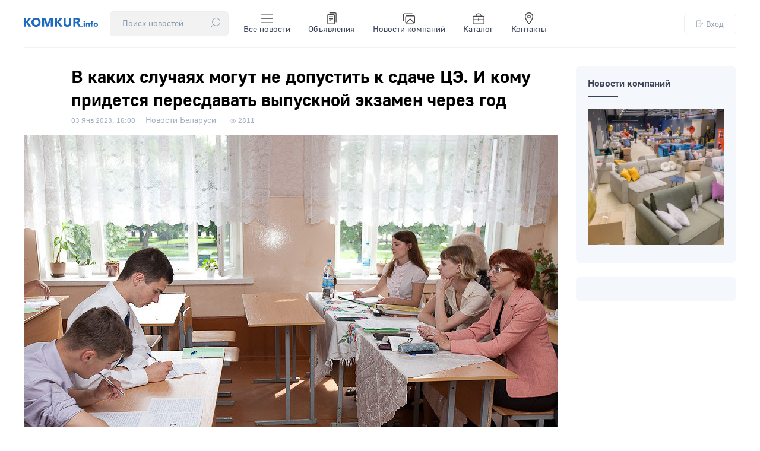

--- FILE ---
content_type: text/html; charset=utf-8
request_url: https://komkur.info/v-respublike/dvoechnikov-ne-dopustyat-k-sdache-tse-pridetsya-peresdavat-vypusknoj-ekzamen-cherez-god
body_size: 14156
content:

<!DOCTYPE html>
<html xmlns="http://www.w3.org/1999/xhtml" 
   xml:lang="ru-ru" lang="ru-ru" >
<head>
	<meta name="viewport" content="width=device-width, initial-scale=1">
	<base href="https://komkur.info/v-respublike/dvoechnikov-ne-dopustyat-k-sdache-tse-pridetsya-peresdavat-vypusknoj-ekzamen-cherez-god" />
	<meta http-equiv="content-type" content="text/html; charset=utf-8" />
	<meta name="keywords" content="новости Беларуси, события в Беларуси, последние новости, политика, экономика, культура, общество" />
	<meta name="description" content="Начальник управления общего среднего образования Министерства образования Ирина Каржова напомнила старшеклассникам и их родителям: в новом регламенте аттестации выпускников школ прописано, что учащиеся с неудовлетворительными оценками за год (ниже трех баллов) не будут допущены к сдаче централизованного экзамена." />
	<meta name="generator" content="Joomla! - Open Source Content Management" />
	<title>В каких случаях могут не допустить к сдаче ЦЭ. И кому придется пересдавать выпускной экзамен через год</title>
	<link href="/templates/komkur2020/favicon.ico" rel="shortcut icon" type="image/vnd.microsoft.icon" />
	<link href="/templates/komkur2020/css/style.css?ver=1770026588" rel="stylesheet" type="text/css" />
	<style type="text/css">
div.mod_search91 input[type="search"]{ width:auto; }
	</style>
	<script type="application/json" class="joomla-script-options new">{"csrf.token":"7d0823f43816ed4b36c623e7ac1bc37c","system.paths":{"root":"","base":""},"system.keepalive":{"interval":300000,"uri":"\/component\/ajax\/?format=json"}}</script>
	<script src="/media/jui/js/jquery-noconflict.js?96e523b1ccf961bdfccd9871b6180bf3" type="text/javascript"></script>
	<script src="/media/jui/js/jquery-migrate.min.js?96e523b1ccf961bdfccd9871b6180bf3" type="text/javascript"></script>
	<script src="/media/system/js/caption.js?96e523b1ccf961bdfccd9871b6180bf3" type="text/javascript"></script>
	<script src="/media/system/js/core.js?96e523b1ccf961bdfccd9871b6180bf3" type="text/javascript"></script>
	<!--[if lt IE 9]><script src="/media/system/js/polyfill.event.js?96e523b1ccf961bdfccd9871b6180bf3" type="text/javascript"></script><![endif]-->
	<script src="/media/system/js/keepalive.js?96e523b1ccf961bdfccd9871b6180bf3" type="text/javascript"></script>
	<script src="/media/jui/js/bootstrap.min.js?96e523b1ccf961bdfccd9871b6180bf3" type="text/javascript"></script>
	<!--[if lt IE 9]><script src="/media/system/js/html5fallback.js?96e523b1ccf961bdfccd9871b6180bf3" type="text/javascript"></script><![endif]-->
	<script type="text/javascript">
jQuery(window).on('load',  function() {
				new JCaption('img.caption');
			});jQuery(function($){ initTooltips(); $("body").on("subform-row-add", initTooltips); function initTooltips (event, container) { container = container || document;$(container).find(".hasTooltip").tooltip({"html": true,"container": "body"});} });
	</script>
	<!-- Open Graph data --> 
<meta property="og:title" content="В каких случаях могут не допустить к сдаче ЦЭ. И кому придется пересдавать выпускной экзамен через год"> 
<meta property="og:description" content="Начальник управления общего среднего образования Министерства образования Ирина Каржова напомнила старшеклассникам и их родителям: в новом регламенте аттестации выпускников школ прописано, что учащиеся с неудовлетворительными оценками за год (ниже трех баллов) не будут допущены к сдаче централизованного экзамена.">
<meta property="og:type" content="article"> 
<meta property="og:url" content="https://komkur.info/v-respublike/dvoechnikov-ne-dopustyat-k-sdache-tse-pridetsya-peresdavat-vypusknoj-ekzamen-cherez-god"> 
<meta property="og:image" content="https://komkur.info//i/202301/preview/1497.jpg"> 
<meta property="og:site_name" content="Новости Бобруйска — Коммерческий курьер"> 
<meta property="article:published_time" content="2023-01-03 13:00:00"> 
<meta property="article:author" content="komkur.info"> 
<!-- Open Graph data end-->


	<meta name="zen-verification" content="Ry8OkAeYoxdcbXEMxeXQOBQLDEFXltscFjbi1gAGF1JFnWZmIweNkVqN0IxRoxt8" />

	<link rel="preload" href="/templates/komkur2020/fonts/GostUI_Regular.TTF" as="font" type="font/ttf" crossorigin="anonymous">
	<link rel="preload" href="/templates/komkur2020/fonts/GostUI_Medium.TTF" as="font" type="font/ttf" crossorigin="anonymous">
	<link rel="preload" href="/templates/komkur2020/fonts/GostUI_Bold_G.TTF" as="font" type="font/ttf" crossorigin="anonymous">
	<!-- <link rel="stylesheet" href="/templates/system/css/system.css" type="text/css" />
	<link rel="stylesheet" href="/templates/system/css/general.css" type="text/css" />
	<link rel="stylesheet" href="/templates/komkur2020/css/style.css" type="text/css" /> -->

	<script>window.yaContextCb = window.yaContextCb || []</script>
	<script src="https://yandex.ru/ads/system/context.js" async></script>


	<!-- Yandex.RTB R-A-2812313-1 --> <!-- при загрузке на весь экран (new) -->
	<script>window.yaContextCb.push(()=>{
		Ya.Context.AdvManager.render({
			"blockId": "R-A-2812313-1",
			"type": "fullscreen",
			"platform": "touch"
		})
	})
	</script>

	

	<!-- Yandex.RTB R-A-2812313-2 --> <!-- в нижней части экрана (new) -->
	<!-- <script>window.yaContextCb.push(()=>{
		Ya.Context.AdvManager.render({
			"blockId": "R-A-2812313-2",
			"type": "floorAd"
		})
	})
	</script> -->


	
	
	<!-- Google tag (gtag.js) -->
	<script async src="https://www.googletagmanager.com/gtag/js?id=G-C07LYSNE80"></script>
	<script>
	  window.dataLayer = window.dataLayer || [];
	  function gtag(){dataLayer.push(arguments);}
	  gtag('js', new Date());

	  gtag('config', 'G-C07LYSNE80');
	</script>

    <link rel="canonical" href="https://komkur.info/v-respublike/dvoechnikov-ne-dopustyat-k-sdache-tse-pridetsya-peresdavat-vypusknoj-ekzamen-cherez-god" />
</head>
<body>


<header>
	<section id="header_top">
		<div class="header_top_left">
			<div class="logo">
				<a href="/"><img src="/templates/komkur2020/images/logo.svg?v=1" alt="Коммерческий курьер"></a>
			</div>
			<!-- <div class="search">
				<div class="search_top">
					<div class="search mod_search91">
	<form action="/v-respublike" method="post" class="form-inline" role="search">
		<div class="search-block"><input name="searchword" id="mod-search-searchword91" maxlength="200"  class="inputbox search-query input-medium"  size="20" placeholder="Поиск новостей" /> <button class="button btn btn-primary" onclick="this.form.searchword.focus();">
					<?xml version="1.0" encoding="UTF-8"?>
					<svg height="16px" enable-background="new 0 0 512 512" version="1.1" viewBox="0 0 512 512" xml:space="preserve" xmlns="http://www.w3.org/2000/svg"><path d="m447.62 64.386c-41.52-41.52-96.723-64.386-155.44-64.386s-113.92 22.866-155.44 64.386c-41.519 41.519-64.386 96.722-64.386 155.44 0 53.683 19.124 104.42 54.132 144.46l-122.08 122.08c-5.864 5.864-5.864 15.371 0 21.236 2.932 2.931 6.775 4.398 10.617 4.398s7.686-1.466 10.617-4.399l122.08-122.08c40.037 35.007 90.775 54.132 144.46 54.132 58.718 0 113.92-22.866 155.44-64.386 41.519-41.519 64.385-96.722 64.385-155.44s-22.865-113.92-64.384-155.44zm-21.236 289.64c-74.001 74-194.41 74-268.41 0-74-74-74-194.41 0-268.41 37.004-37.004 85.596-55.5 134.2-55.5 48.596 0 97.208 18.505 134.2 55.5 73.998 73.999 73.998 194.41-1e-3 268.41z"/>
					</svg>
					</button></div>		<input type="hidden" name="task" value="search" />
		<input type="hidden" name="option" value="com_search" />
		<input type="hidden" name="Itemid" value="105" />
	</form>
</div>

				</div>
			</div> -->
			<div class="menu">
				<div class="menu_top">
					<input type="checkbox" id="checkbox-menu">
					<label for="checkbox-menu">
						<ul class="menu_main touch">
							<li>
								<div class="search_top">
									<div class="search mod_search91">
	<form action="/v-respublike" method="post" class="form-inline" role="search">
		<div class="search-block"><input name="searchword" id="mod-search-searchword91" maxlength="200"  class="inputbox search-query input-medium"  size="20" placeholder="Поиск новостей" /> <button class="button btn btn-primary" onclick="this.form.searchword.focus();">
					<?xml version="1.0" encoding="UTF-8"?>
					<svg height="16px" enable-background="new 0 0 512 512" version="1.1" viewBox="0 0 512 512" xml:space="preserve" xmlns="http://www.w3.org/2000/svg"><path d="m447.62 64.386c-41.52-41.52-96.723-64.386-155.44-64.386s-113.92 22.866-155.44 64.386c-41.519 41.519-64.386 96.722-64.386 155.44 0 53.683 19.124 104.42 54.132 144.46l-122.08 122.08c-5.864 5.864-5.864 15.371 0 21.236 2.932 2.931 6.775 4.398 10.617 4.398s7.686-1.466 10.617-4.399l122.08-122.08c40.037 35.007 90.775 54.132 144.46 54.132 58.718 0 113.92-22.866 155.44-64.386 41.519-41.519 64.385-96.722 64.385-155.44s-22.865-113.92-64.384-155.44zm-21.236 289.64c-74.001 74-194.41 74-268.41 0-74-74-74-194.41 0-268.41 37.004-37.004 85.596-55.5 134.2-55.5 48.596 0 97.208 18.505 134.2 55.5 73.998 73.999 73.998 194.41-1e-3 268.41z"/>
					</svg>
					</button></div>		<input type="hidden" name="task" value="search" />
		<input type="hidden" name="option" value="com_search" />
		<input type="hidden" name="Itemid" value="105" />
	</form>
</div>

								</div>
							</li>
							<li>
                                <a href="/news" title="Все новости">
                                    <!-- <img src="/templates/komkur2020/images/topbar/news.png" alt="Категории"> -->

                                    <svg xmlns="http://www.w3.org/2000/svg" viewBox="0 0 24 24">
  
                                    <g transform="matrix(1.7142857142857142,0,0,1.7142857142857142,0,0)"><g>
                                        <line x1="13.5" y1="2" x2="0.5" y2="2" style="fill: none;stroke-linecap: round;stroke-linejoin: round"></line>
                                        <line x1="13.5" y1="7" x2="0.5" y2="7" style="fill: none;stroke-linecap: round;stroke-linejoin: round"></line>
                                        <line x1="13.5" y1="12" x2="0.5" y2="12" style="fill: none;stroke-linecap: round;stroke-linejoin: round"></line>
                                      </g></g></svg>


                                    Все новости
                                </a>
                            </li>
                            <li>
                                <a href="/adv" title="Объявления">
                                    <!-- <img src="/templates/komkur2020/images/topbar/advs.png" alt="Объявления"> -->
                                    <svg xmlns="http://www.w3.org/2000/svg" viewBox="0 0 24 24">
  
                                    <g transform="matrix(1.7142857142857142,0,0,1.7142857142857142,0,0)"><g>
                                        <rect x="2" y="2.5" width="8" height="11" rx="1" style="fill: none;stroke-linecap: round;stroke-linejoin: round"></rect>
                                        <line x1="4" y1="5" x2="8" y2="5" style="fill: none;stroke-linecap: round;stroke-linejoin: round"></line>
                                        <line x1="4" y1="7.5" x2="8" y2="7.5" style="fill: none;stroke-linecap: round;stroke-linejoin: round"></line>
                                        <line x1="4" y1="10" x2="6" y2="10" style="fill: none;stroke-linecap: round;stroke-linejoin: round"></line>
                                        <path d="M4.5.5H11a1,1,0,0,1,1,1V11" style="fill: none;stroke-linecap: round;stroke-linejoin: round"></path>
                                      </g></g></svg>


                                    Объявления
                                </a>
                            </li>
                            <li>
                                <a href="/news-company" title="Новости компаний">
                                    <!-- <img src="/templates/komkur2020/images/topbar/gallery.png" alt="Фоторепортажи"> -->
                                    <svg xmlns="http://www.w3.org/2000/svg" viewBox="0 0 24 24">
                                      
                                    <g transform="matrix(1.7142857142857142,0,0,1.7142857142857142,0,0)"><g>
                                        <g>
                                          <rect x="3" y="4" width="10.5" height="8.5" rx="1" transform="translate(16.5 16.5) rotate(180)" style="fill: none;stroke-linecap: round;stroke-linejoin: round"></rect>
                                          <path d="M.5,10V2.5a1,1,0,0,1,1-1h9" style="fill: none;stroke-linecap: round;stroke-linejoin: round"></path>
                                        </g>
                                        <path d="M3.6,12.42,7.53,8.27A1,1,0,0,1,9,8.26l3.95,4.14" style="fill: none;stroke-linecap: round;stroke-linejoin: round"></path>
                                      </g></g></svg>

                                    Новости компаний
                                </a>
                            </li>
                            <li>
                                <a href="/katalog-organizatsij/">
                                    <!-- <img src="/templates/komkur2020/images/topbar/catalog.png" alt="Каталог">-->
                                    <svg xmlns="http://www.w3.org/2000/svg" viewBox="0 0 24 24">
  
                                    <g transform="matrix(1.7142857142857142,0,0,1.7142857142857142,0,0)"><g>
                                        <rect x="0.5" y="4.5" width="13" height="9" rx="1" style="fill: none;stroke-linecap: round;stroke-linejoin: round"></rect>
                                        <line x1="0.5" y1="8.5" x2="13.5" y2="8.5" style="fill: none;stroke-linecap: round;stroke-linejoin: round"></line>
                                        <line x1="7" y1="7.5" x2="7" y2="9.5" style="fill: none;stroke-linecap: round;stroke-linejoin: round"></line>
                                        <path d="M10,4.5a3,3,0,0,0-3-3H7a3,3,0,0,0-3,3" style="fill: none;stroke-linecap: round;stroke-linejoin: round"></path>
                                      </g></g></svg>


                                    Каталог
                                </a>
                            </li>
                            <li>
                                <a href="/kontakty" title="Контакты">
                                    <!-- <img src="/templates/komkur2020/images/topbar/contacts.png" alt="Контакты"> -->

                                    <svg xmlns="http://www.w3.org/2000/svg" viewBox="0 0 24 24">
  
                                    <g transform="matrix(1.7142857142857142,0,0,1.7142857142857142,0,0)"><g>
                                        <path d="M11.5,5c0,2.49-4.5,8.5-4.5,8.5S2.5,7.49,2.5,5a4.5,4.5,0,0,1,9,0Z" style="fill: none;stroke-linecap: round;stroke-linejoin: round"></path>
                                        <circle cx="7" cy="5" r="1.5" style="fill: none;stroke-linecap: round;stroke-linejoin: round"></circle>
                                      </g></g></svg>

                                    Контакты
                                </a>
                            </li>
						</ul>
						<span class="toggle">☰</span>
					</label>
				</div>
			</div>
		</div>
		<div class="auth">
			<div class="login_top">
				


<button class="md-trigger" data-modal="modal-12">
	<svg height="16px" viewBox="0 0 512.016 512" width="16px" xmlns="http://www.w3.org/2000/svg"><path d="m282.667969 512.007812h-224c-32.363281 0-58.667969-26.304687-58.667969-58.667968v-394.664063c0-32.363281 26.304688-58.6679685 58.667969-58.6679685h224c32.363281 0 58.664062 26.3046875 58.664062 58.6679685v117.332031c0 8.832032-7.167969 16-16 16s-16-7.167968-16-16v-117.332031c0-14.699219-11.964843-26.667969-26.664062-26.667969h-224c-14.699219 0-26.667969 11.96875-26.667969 26.667969v394.664063c0 14.699218 11.96875 26.667968 26.667969 26.667968h224c14.699219 0 26.664062-11.96875 26.664062-26.667968v-117.332032c0-8.832031 7.167969-16 16-16s16 7.167969 16 16v117.332032c0 32.363281-26.300781 58.667968-58.664062 58.667968zm0 0"/><path d="m496 272.007812h-309.332031c-8.832031 0-16-7.167968-16-16 0-8.832031 7.167969-16 16-16h309.332031c8.832031 0 16 7.167969 16 16 0 8.832032-7.167969 16-16 16zm0 0"/><path d="m410.667969 357.339844c-4.097657 0-8.191407-1.554688-11.308594-4.691406-6.25-6.25-6.25-16.382813 0-22.636719l74.027344-74.023438-74.027344-74.027343c-6.25-6.25-6.25-16.386719 0-22.636719s16.382813-6.25 22.636719 0l85.332031 85.335937c6.25 6.25 6.25 16.382813 0 22.632813l-85.332031 85.332031c-3.136719 3.160156-7.234375 4.714844-11.328125 4.714844zm0 0"/></svg>
	Вход
</button>


<div class="md-modal md-modal-auth md-effect-12">
    <div class="md-content">
    		<button class="md-close md-close-auth">
    			<svg height="32px" width="32px" version="1.1" viewBox="0 0 496.1 496.1" xml:space="preserve" xmlns="http://www.w3.org/2000/svg">
    				<path d="m259.41 248 234.34-234.34c3.123-3.124 3.123-8.188 0-11.312-3.124-3.123-8.188-3.123-11.312 0l-234.34 234.34-234.34-234.34c-3.178-3.069-8.242-2.981-11.312 0.197-2.994 3.1-2.994 8.015 0 11.115l234.34 234.34-234.34 234.34c-3.178 3.07-3.266 8.134-0.196 11.312s8.134 3.266 11.312 0.196c0.067-0.064 0.132-0.13 0.196-0.196l234.34-234.34 234.34 234.34c3.178 3.07 8.242 2.982 11.312-0.196 2.995-3.1 2.995-8.016 0-11.116l-234.34-234.34z"/>
    			</svg>

    		</button>
        <h3>Вход</h3>
        <div>
        	<form action="/v-respublike" method="post" id="login-form" class="form-inline">
								<div class="userdata">
					<div id="form-login-username" class="control-group">
						<div class="controls">
															<!-- <label for="modlgn-username">Логин</label> -->
								<input id="modlgn-username" type="text" name="username" class="input-small" tabindex="0" size="18" placeholder="Логин" />
													</div>
					</div>
					<div id="form-login-password" class="control-group">
						<div class="controls">
															<!-- <label for="modlgn-passwd">Пароль</label> -->
								<input id="modlgn-passwd" type="password" name="password" class="input-small" tabindex="0" size="18" placeholder="Пароль" />
													</div>
					</div>
										
										<div id="form-login-remember" class="control-group checkbox" style="display: none;">
						 <label for="modlgn-remember" class="control-label">Запомнить меня</label> <input id="modlgn-remember" type="checkbox" name="remember" class="inputbox" value="yes"/>
					</div>
					

					<div id="form-login-submit" class="control-group">
						<div class="controls">
							<button type="submit" tabindex="0" name="Submit" class="btn btn-primary login-button">Войти</button>
						</div>
					</div>
											<ul class="unstyled">
													<li>
								<a href="/register">
								Регистрация <span class="icon-arrow-right"></span></a>
							</li>
													<!-- <li>
								<a href="/profile?view=remind">
								Забыли логин?</a>
							</li> -->
							<li>
								<a href="/restore">
								Забыли пароль?</a>
							</li>
						</ul>
					<input type="hidden" name="option" value="com_users" />
					<input type="hidden" name="task" value="user.login" />
					<input type="hidden" name="return" value="aHR0cHM6Ly9rb21rdXIuaW5mby92LXJlc3B1Ymxpa2UvZHZvZWNobmlrb3YtbmUtZG9wdXN0eWF0LWstc2RhY2hlLXRzZS1wcmlkZXRzeWEtcGVyZXNkYXZhdC12eXB1c2tub2otZWt6YW1lbi1jaGVyZXotZ29k" />
					<input type="hidden" name="7d0823f43816ed4b36c623e7ac1bc37c" value="1" />				</div>
							</form>

        	
            
        </div>
    </div>
</div>

<div class="md-overlay"></div>






			</div>
		</div>
	</section>
</header>




	


	<!-- <div id="info" class="red">
		
	</div> -->

	<main>

		<section id="info">
			<div id="system-message-container">
	</div>

		</section>

		
			<section id="main_col" class="">
		
<div class="main_article">


<div class="item-page" itemscope itemtype="https://schema.org/Article">
	<meta itemprop="inLanguage" content="ru-RU" />

	<!-- 
	-->

		
	

	

		<div class="page-header">
		<h1 class="article_title" itemprop="headline">
			В каких случаях могут не допустить к сдаче ЦЭ. И кому придется пересдавать выпускной экзамен через год		</h1>
							</div>
	



 <!-- Информация сверху -->

 
 			
		


						<dl class="article-info muted">

		
			<dt class="article-info-term">
							</dt>

							<!--  -->
			


		
		

		

			
		

												
								<dd class="published">
				<span class="icon-calendar" aria-hidden="true"></span>
				<time datetime="2023-01-03T16:00:00+03:00" itemprop="datePublished">
					<span class="gray_date_news">03 Янв 2023, 16:00</span>				</time>
			</dd>										

			
			
										<dd class="category-name">
																		<a href="/v-respublike" itemprop="genre">Новости Беларуси</a>							</dd>			
			
			<!-- 2023-01-03 13:00:00			2023-01-03 13:01:23 -->



			
			
			


										<dd class="hits">
					<span class="icon-eye-open" aria-hidden="true"></span>
					<meta itemprop="interactionCount" content="UserPageVisits:2811" />
					<span class="view">2811</span>			</dd>						</dl>
	



		


			

	
	 

  <!-- Информация сверху -->


 

  <!-- Превью -->
		  <!-- Превью -->

  <!-- Превью -->
				<div class="pull-none item-image"> <img
		class="caption" title="Фото из архива редакции носит иллюстративный характер."	src="/i/202301/preview/1497.jpg" alt="Начальник управления общего среднего образования Министерства образования Ирина Каржова напомнила старшеклассникам и их родителям: в новом регламенте аттестации выпускников школ прописано, что учащиеся с неудовлетворительными оценками за год (ниже трех баллов) не будут допущены к сдаче централизованного экзамена." itemprop="image" onError="this.style.display='none'"/> <br>Фото из архива редакции носит иллюстративный характер. </div>
	<!-- Превью -->



  
	<div class="articleBody" itemprop="articleBody">

		
		
		<p><strong>Начальник управления общего среднего образования Министерства образования Ирина Каржова напомнила старшеклассникам и их родителям: в новом регламенте аттестации выпускников школ прописано, что учащиеся с неудовлетворительными оценками за год (ниже трех баллов) не будут допущены к сдаче централизованного экзамена.</strong></p>
 
<p>Представитель ведомства напомнила, что знания школьников на централизованном экзамене (ЦЭ) оценят от 1 до 100 баллов, которые внесут в сертификат – он понадобится при поступлении в вуз. Для выставления в аттестат баллы переведут в 10-балльную шкалу. Систему пересчета Министерство образования уже разработало. В аттестат выставят среднее арифметическое, которое получится из суммы годовой отметки и оценки, заработанной на экзамене.</p>
<p>Напомним, в 2023 году выпускникам 11-х классов предстоит держать вместо четырех всего два экзамена в форме централизованного тестирования: обязательное ЦЭ по белорусскому или русскому языку, еще один предмет из 9 предлагаемых – по выбору учащихся. Тех, кто после школы собирается покорять вуз без целевого направления, ждет еще и ЦТ. Но только по одной учебной дисциплине.</p>
<p>По словам Ирины Каржовой, в этом учебном году система оценивания знаний учащихся школ останется идентичной прошлогодней, то есть 10-балльной. Правда, новыми правилами аттестации введены неудовлетворительные отметки – это 1-2 балла. Удовлетворительными является отметки от 3 до 10.</p>
<p><em>– К централизованному экзамену допустят только выпускников школ, имеющих положительные годовые отметки, то есть от 3 баллов до 10. Учащиеся 11-го класса, которые будут иметь 1-2 балла по итогам года по учебным предметам, не будут допущены к ЦЭ, – пояснила Ирина Каржова.</em></p>
<p>И. Каржова также уточнила: если школьник имеет неудовлетворительную отметку, то он не допускается к выпускным экзаменам. Вместо этого выдадут справку об обучении, аттестат о среднем образовании школьник сможет получить через год, когда пересдаст ЦЭ.</p>
<p>К слову, обязательный централизованный экзамен по языкам будет первым испытанием для выпускников школ. Он пройдет 14 мая 2023 года. Второй ЦЭ запланирован на 21 мая. Сами экзамены состоятся в воскресные дни. Резервные дни ЦЭ – с 23 по 25 мая и с 21 по 23 августа. Также в Беларуси проведут репетицию централизованного экзамена, она пройдет 28 января.</p>
<p>Представитель Министерства образования также напомнила, что в 2023 году ЦЭ не надо будет сдавать:</p>
<ul>
<li><em>победителям заключительного этапа республиканской олимпиады;</em></li>
<li><em>победителям областного этапа республиканской олимпиады, но в этом случае выпускники школ освобождаются только от одного ЦЭ, по которому была олимпиада.</em></li>
</ul>
<p>Не придется сдавать ЦЭ и тем, кто окончил школу в 2022 году и раньше. Такие абитуриенты будут сдавать три ЦТ или смогут воспользоваться сертификатами ЦТ 2022.</p>
<p class="podpis">По информации 1prof.by</p>








	</div>




	


	

	
				

	

	<!-- <div class="bnr">
		
	</div> -->

	<div class="rtb-after" style="margin-top: 40px;">

		


		<!-- Yandex.RTB R-A-2812313-6 --> <!-- лента после материала (new), ранее рекоменд.-->          <!-- old Yandex.RTB R-A-984843-1 -->
		<!-- <div id="yandex_rtb_R-A-2812313-6"></div>
		<script>window.yaContextCb.push(()=>{
			Ya.Context.AdvManager.render({
				"blockId": "R-A-2812313-6",
				"renderTo": "yandex_rtb_R-A-2812313-6",
				"type": "feed"
			})
		})
		</script> -->

		<!-- Yandex.RTB R-A-2812313-4 --> <!-- после материала (new) -->       <!-- old Yandex.RTB R-A-984843-12 -->
		<!-- <div id="yandex_rtb_R-A-2812313-4"></div>
		<script>window.yaContextCb.push(()=>{
			Ya.Context.AdvManager.render({
				"blockId": "R-A-2812313-4",
				"renderTo": "yandex_rtb_R-A-2812313-4"
			})
		})
		</script> -->

	</div>

	<div class="after_material">
		 
		<div class="socialm">
			<div class="social_title">Подписывайтесь на нас в:</div>
			<div class="social_buttons">
				<a href="https://www.instagram.com/bobruisk.news/" target="_blank"><img src="/templates/komkur2020/images/svg/social_instagram.svg" alt="Instagram — Новости Бобруйска @bobruisk.news"></a>
				<a href="https://t.me/bobruisknews" target="_blank"><img src="/templates/komkur2020/images/svg/social_telegram.svg" alt="Telegram — Новости Бобруйска"></a>
				<a href="https://www.tiktok.com/@probobruisk" target="_blank"><img src="/templates/komkur2020/images/svg/social_tiktok.svg" alt="TikTok — Новости Бобруйска"></a>
				<!-- <a href="https://vk.com/komkur" target="_blank"><img src="/templates/komkur2020/images/svg/social_vk.svg" alt="VK — Новости Бобруйска"></a>
				<a href="https://ok.ru/bobruyskon" target="_blank"><img src="/templates/komkur2020/images/svg/social_ok.svg" alt="OK — Новости Бобруйска"></a> -->
			</div>
		</div>
		
		<div class="bnr_material">
			<!--Расположение: середина страницы-->
			<div id="adfox_163653804811713300"></div>
			<script>
			    window.yaContextCb.push(()=>{
			        Ya.adfoxCode.createAdaptive({
			            ownerId: 383962,
			            containerId: 'adfox_163653804811713300',
			            params: {
			                pp: 'h',
			                ps: 'fewl',
			                p2: 'y'
			            }
			        }, ['desktop', 'tablet', 'phone'], {
			            tabletWidth: 830,
			            phoneWidth: 480,
			            isAutoReloads: true
			        })
			    })
			</script>
		</div>
	</div>



	<div class="recommend_material">

		<!-- Yandex Native Ads C-A-2812313-7 -->
		<div id="yandex_rtb_C-A-2812313-7"></div>
		<script>window.yaContextCb.push(()=>{
		  Ya.Context.AdvManager.renderWidget({
		    renderTo: 'yandex_rtb_C-A-2812313-7',
		    blockId: 'C-A-2812313-7'
		  })
		})</script>


	</div>



	<!-- position-after_material — позиция после материала -->
	
<div class="last-news_cat">

<span class="cat_title">Читайте ещё</span>

<ul class="category-module mod-list">
			
			
			<li>
									<a class="mod-articles-category-title " href="/v-respublike/belarus-povysila-tarif-na-tranzit-nefti-pochti-na-10">Беларусь повысила тариф на транзит нефти почти на 10%</a>
				
				
				
				
				
				
				
							</li>
		
			
			<li>
									<a class="mod-articles-category-title " href="/v-respublike/tseny-na-skupaemye-u-naseleniya-dragmetally-zametno-vyrosli-v-belarusi">Цены на скупаемые у населения драгметаллы заметно выросли в Беларуси</a>
				
				
				
				
				
				
				
							</li>
		
			
			<li>
									<a class="mod-articles-category-title " href="/v-respublike/bolee-60-tysyach-belorusskikh-odinnadtsatiklassnikov-primut-segodnya-31-yanvarya-uchastie-v-repetitsii-tse">Более 60 тысяч белорусских одиннадцатиклассников примут сегодня, 31 января, участие в репетиции ЦЭ</a>
				
				
				
				
				
				
				
							</li>
		
			
			<li>
									<a class="mod-articles-category-title " href="/v-respublike/eksport-prodovolstviya-iz-belarusi-v-2025-godu-dostig-rekordnykh-10-mlrd-dollarov">Экспорт продовольствия из Беларуси в 2025 году достиг рекордных 10 млрд. долларов</a>
				
				
				
				
				
				
				
							</li>
		
			
			<li>
									<a class="mod-articles-category-title " href="/v-respublike/aviakompaniya-flydubai-vozobnovlyaet-polety-v-minsk-s-1-fevralya">Авиакомпания FlyDubai возобновляет полеты в Минск с 1 февраля</a>
				
				
				
				
				
				
				
							</li>
			</ul>
</div>


			

	



</div>

</div>
<div class="right_article">

	<div class="modules_col">
				<div class="moduletable">
						

	<div class="news">
		<h2 class="cat_title"><a href="/news/news-company">Новости компаний</a></h2>
		<line></line>
		<div class="news_main">
			<a href="/news-company/podberut-novyj-obnovyat-lyubimyj-divano-stajl-pozhaluj-samyj-uyutnyj-bobrujskij-magazin-otkrylsya-po-novomu-adresu"><div class="news_img" style="background: url('/images/2026/02/suslov/8ab12d5180b44e03e327caafdae9b87c.jpg') 50% -10% no-repeat; background-size: cover;"></div></a>
	</div>
	
				</div>
		</div>

	<!--
	<div class="moduletable">
		<div>
			<a href="/adv/item?id=8591"><img style="width: 100%;" src="/i/202210/preview/uts_paper_000.jpg" alt="Продаем старые газеты"></a>
		</div>
	</div>
	-->


<!-- 
	<div class="moduletable">
		<div>
			<a href="/adv/items/21651"><img style="width: 100%;" src="/i/202304/preview/stol_stoikav3.jpg" alt="Продаем стойку-стол"></a>
		</div>
	</div>
-->

	
	<div class="ad_vright">
			
		<!-- Yandex.RTB R-A-2812313-13 -->
		<div id="yandex_rtb_R-A-2812313-13"></div>
		<script>window.yaContextCb.push(()=>{
			Ya.Context.AdvManager.render({
				"blockId": "R-A-2812313-13",
				"renderTo": "yandex_rtb_R-A-2812313-13"
			})
		})
		</script>

	</div>


	<!-- <Реклама -->
	<!-- <img src="https://komkur.info/i/201911/preview/mebel_furn.jpg" alt="rb"> -->
	<!-- <img src="/templates//images/270x300.jpg" alt="rb"> -->
</div>
</section>

<div id="ads_yandex_material">

	<!-- Yandex.RTB R-A-2812313-3 --> <!-- после 1 абзаца (new) -->     <!-- old Yandex.RTB R-A-984843-18 -->
	<!-- <div id="yandex_rtb_R-A-2812313-3"></div>
	<script>window.yaContextCb.push(()=>{
		Ya.Context.AdvManager.render({
			"blockId": "R-A-2812313-3",
			"renderTo": "yandex_rtb_R-A-2812313-3"
		})
	})
	</script> -->

</div>



<script>
	
	document.addEventListener('DOMContentLoaded', function() {
  var images = document.querySelectorAll('.articleBody img');
  for (var i = 0; i < images.length; i++) {
    var altText = images[i].getAttribute('alt');
    var caption = document.createElement('div');
    caption.className = 'caption';
    caption.textContent = altText;
    images[i].parentNode.insertBefore(caption, images[i].nextSibling);
  }
});

</script>
			
			</main>

	<footer>
		<section id="footer_info">
			<!-- <div class="map_info">
				<a href="https://yandex.by/maps/-/CCUEbJrESB" target="_blank"><img src="/templates/komkur2020/images/map_red.jpg" alt="Расположение редакции"></a>
			</div> -->
			<div class="contacts_info">
				<div class="adress">
					Мы находимся:
					<span><a href="https://yandex.by/maps/-/CDQK58zQ" target="_blank">ул. Московская, 42, г. Бобруйск, Беларусь, 213826</a></span>
				</div>
				<div class="phones">
					<div>
						Рекламный отдел:
						<span>
							<a href="tel:+375225720116">+375 (225) 72-01-16</a>
							<br>
							<a href="tel:+3752225777988">+375 (225) 77-79-88</a>
							<br>
							<a href="mailto:rkomkur@gmail.com">rkomkur@gmail.com</a>
						</span>
					</div>
					<div>
						Журналисты:
						<span>
							<!-- <a href="tel:+375296550754">+375 (29) 655-07-54</a>
							<br> -->
							<a href="mailto:komkurinfo@gmail.com">komkurinfo@gmail.com</a>
						</span>
					</div>
				</div>
			</div>
			<div class="copyright_info">
				<!-- <p>© ООО «Коммерческий курьер», УНП 700398981</p> -->
				<p>18+ Все права защищены. Любое копирование, перепечатка или последующее распространение информации и материалов <a href="/">komkur.info</a>, в том числе с использованием компьютерных средств, запрещено без письменного разрешения редакции.</p>
				<img src="/templates/komkur2020/images/pays.png" alt="Платежные системы">
			</div>
		</section>
	</footer>


	<script src="/templates/komkur2020/js/jquery-2.2.4.min.js"></script>
	<!-- <script src="/templates/komkur2020/js/moment.js"></script> -->
	<script>

		function dataCompare(date)
		{
			date = new Date(date.replace(/\s/, 'T'))

			var monthes = ['Янв', 'Фев', 'Мар', 'Апр', 'Мая', 'Июн', 'Июл', 'Авг', 'Сен', 'Окт', 'Ноя', 'Дек'];

			var date1 = new Date();
			var date2 = new Date(date);

			if(date2 < date1)
			{
				var month = date2.getMonth()+1;
				var day = date2.getDate();

				var hour = date2.getHours();
				var minute = date2.getMinutes();

				/*if(month < 10)
					month = '0' + month;*/

				if(day < 10)
					day = '0' + day;

				if(hour < 10)
					hour = '0' + hour;

				if(minute < 10)
					minute = '0' + minute;

				return day + ' ' + monthes[month-1] + ', ' + hour + ':' + minute;
			}
			else
			{
				var hour = date2.getHours();
				var minute = date2.getMinutes();

				if(hour < 10)
					hour = '0' + hour;

				if(minute < 10)
					minute = '0' + minute;

				return hour + ':' + minute;
			}
		}

		/*function dataCompare(date)
		{
			var date1 = new Date();
			var date2 = new Date(date);

			if(date2 < date1)
			{
				var month = date2.getMonth()+1;
				var day = date2.getDate();

				if(month < 10)
					month = '0' + month;

				if(day < 10)
					day = '0' + day;

				return day + '.' + month;
			}
			else
			{
				var hour = date2.getHours();
				var minute = date2.getMinutes();

				if(hour < 10)
					hour = '0' + hour;

				if(minute < 10)
					minute = '0' + minute;

				return hour + ':' + minute;
			}
		}*/
		
		jQuery(function($){
  
		  $('.md-trigger').on('click', function() {
		    $('.md-modal-auth').addClass('md-show');
		    $('body').addClass('modal-open');
		    $('html').addClass('mdl-open');
		  });
		  
		  $('.md-close-auth').on('click', function() {
		    $('.md-modal-auth').removeClass('md-show');
		    $('body').removeClass('modal-open');
		    $('html').removeClass('mdl-open');
		  });

		  $('.close').on('click', function() {
		    $('#info').addClass('hidden');
		  });


		  $.getJSON('/adv/json', function(data) {
		  	for(var i = 0; i < data.length; i++) {
		  		var top = '';
		  		if(data[i].sort_id == 1)
		  			top = '<svg width="12px" height="11px" viewBox="0 0 300 275" xmlns="http://www.w3.org/2000/svg" version="1.1"><polygon fill="orange" stroke="orange" stroke-width="10" color="orange" points="150,25 179,111 269,111 197,165  223,251 150,200 77,251 103,165 31,111 121,111"></polygon></svg>';
		  			$('.list_adv').append('<li><div class="advlink">' + top + '<a href="/adv/items/' + data[i].id + '">' + data[i].name + '</a></div><div class="advdate">' + dataCompare(data[i].date_sort) + '</div></li>');

	          /*$('#users').append('<tr><td>' + data.users[i].id + '</td><td>' + data.users[i].name + 
	          '</td><td>' + data.users[i].age + '</td><tr>');*/
	      }
	            /*for(var i=0;i<data.users.length;i++){
	                $('#users').append('<tr><td>' + data.users[i].id + '</td><td>' + data.users[i].name + 
	                '</td><td>' + data.users[i].age + '</td><tr>');
	            }*/
	    });

		});


	</script>

	<script>
	$('p img').parent().addClass('imgCenter')
	</script>

	<!-- Yandex.Metrika counter -->
	<script type="text/javascript" >
	   (function(m,e,t,r,i,k,a){m[i]=m[i]||function(){(m[i].a=m[i].a||[]).push(arguments)};
	   m[i].l=1*new Date();k=e.createElement(t),a=e.getElementsByTagName(t)[0],k.async=1,k.src=r,a.parentNode.insertBefore(k,a)})
	   (window, document, "script", "https://mc.yandex.ru/metrika/tag.js", "ym");

	   ym(26269794, "init", {
	        clickmap:true,
	        trackLinks:true,
	        accurateTrackBounce:true,
	        webvisor:true
	   });
	</script>
	<noscript><div><img src="https://mc.yandex.ru/watch/26269794" style="position:absolute; left:-9999px;" alt="" /></div></noscript>
	<!-- /Yandex.Metrika counter -->


	
	<script>
		$(document).ready(function() {

			// загрузка рекламы
			// var ads_onep = $(".item-page p:nth-of-type(1)");
			// if (ads_onep) {
			// 	var ads_data = $('#ads_yandex_material').html(); // получили HTML модуля по заданному ID или классу можно и вставили после 2-го абзаца материала
			// 	$(ads_onep).after('<div id="loadmod_wrapper">'+ads_data+'<div class="clear"></div></div>');
			// }

			// Номер страницы, начиная с 1
			var pageNumber = 1;

			// Перебираем все абзацы
			$(".item-page p").each(function(index, element) {
			    // Вставляем рекламу после первого абзаца (index === 0) и затем после каждого пятого абзаца (index + 1 % 5 === 0)
			    if (index === 1 || (index + 1) % 8 === 0) {
			        // Генерируем уникальный id для блока
			        var blockId = "R-A-2812313-3";
			        var renderTo = "yandex_rtb_R-A-2812313-3-" + pageNumber;
			        
			        // Создаем блок <div id="loadmod_wrapper"> и вставляем рекламный блок внутрь
			        var wrapper = '<div id="loadmod_wrapper">' +
			            '<div id="' + renderTo + '"></div>' +
			            '</div>';
			        
			        // Вставляем код рекламы после абзаца
			        $(element).after(wrapper);
			        // Вставляем код рекламы внутри div с id, соответствующим renderTo
			        var script = document.createElement('script');
			        script.text = 'window.yaContextCb.push(()=>{ Ya.Context.AdvManager.render({ blockId: "' + blockId + '", renderTo: "' + renderTo + '", pageNumber: ' + pageNumber + ' }); })';
			        $("#" + renderTo).append(script);

			        
			        // Увеличиваем номер страницы
			        pageNumber++;
			    }
			});





		});


	</script>

	<!-- Yandex.RTB R-A-2812313-17 -->
	<!-- <script>
	(function renderInImage(images) {
	    if (!images.length) {
	        return
	    }
	    const image = images.shift()
	    image.id = `yandex_rtb_R-A-2812313-17-${Math.random().toString(16).slice(2)}`
	    window.yaContextCb.push(() => {
	        Ya.Context.AdvManager.render({
	            "renderTo": image.id,
	            "blockId": "R-A-2812313-17",
	            "type": "inImage"
	        })
	    })
	    renderInImage(images)
	})(Array.from(document.querySelectorAll("img")))
	</script> -->

</body>
</html>